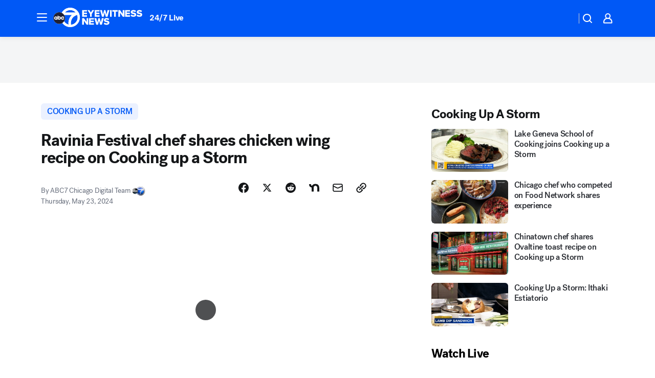

--- FILE ---
content_type: application/javascript
request_url: https://prod.gatekeeper.us-abc.symphony.edgedatg.go.com/vp2/ws/utils/2021/geo/video/geolocation/206/001/gt/-1.jsonp
body_size: 1075
content:
{"ver":"2021","device":"001","brand":"206","xmlns":"https://abc.go.com/vp2/ws/xmlns","user":{"allowed":true,"ip":"18.116.234.205","proxy":"hosting","bandwidth":"broadband","zipcode":"43230","city":"columbus","state":"oh","country":"usa","isp":"amazon technologies inc.","distributionChannel":"2","org":"amazon technologies inc.","useragent":"Mozilla/5.0 (Macintosh; Intel Mac OS X 10_15_7) AppleWebKit/537.36 (KHTML, like Gecko) Chrome/131.0.0.0 Safari/537.36; ClaudeBot/1.0; +claudebot@anthropic.com)","time":"Sun, 25 Jan 2026 22:19:48 -0500","xff":{"ip":"18.116.234.205, 18.68.21.119, 172.18.78.12"},"id":"AD4A852D-6199-44D3-8EC5-407B186712CE"},"affiliates":{"affiliate":[{"name":"WSYX","logo":"https://cdn1.edgedatg.com/aws/v2/abc/Live/video/13877091/1ba6f58005365daed202fccf8ab4df07/284x160-Q75_1ba6f58005365daed202fccf8ab4df07.png","dma":"COLUMBUS, OH","rank":"34","id":"WSYX","event":{"url":{"callback":"event_flat_file","value":"https://liveeventsfeed.abc.go.com/wsyx.json"},"refresh":{"unit":"second","value":"300"}}}],"count":1},"server":{"time":"Mon, 26 Jan 2026 03:19:48 +0000"}}